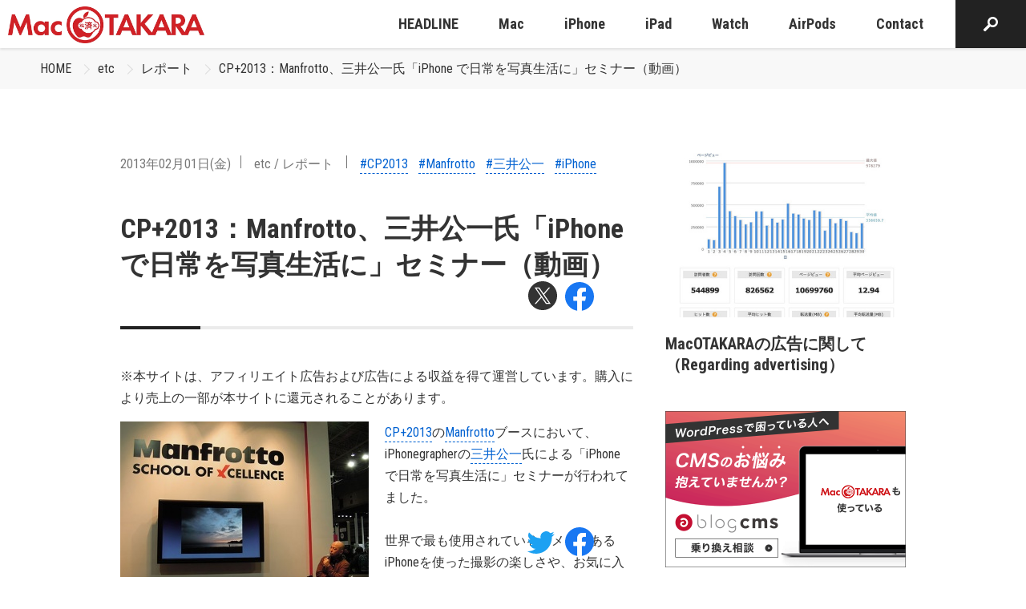

--- FILE ---
content_type: text/html; charset=utf-8
request_url: https://www.google.com/recaptcha/api2/aframe
body_size: 224
content:
<!DOCTYPE HTML><html><head><meta http-equiv="content-type" content="text/html; charset=UTF-8"></head><body><script nonce="u9B-6bPdXY8xLAhmrPo3hg">/** Anti-fraud and anti-abuse applications only. See google.com/recaptcha */ try{var clients={'sodar':'https://pagead2.googlesyndication.com/pagead/sodar?'};window.addEventListener("message",function(a){try{if(a.source===window.parent){var b=JSON.parse(a.data);var c=clients[b['id']];if(c){var d=document.createElement('img');d.src=c+b['params']+'&rc='+(localStorage.getItem("rc::a")?sessionStorage.getItem("rc::b"):"");window.document.body.appendChild(d);sessionStorage.setItem("rc::e",parseInt(sessionStorage.getItem("rc::e")||0)+1);localStorage.setItem("rc::h",'1769914592094');}}}catch(b){}});window.parent.postMessage("_grecaptcha_ready", "*");}catch(b){}</script></body></html>